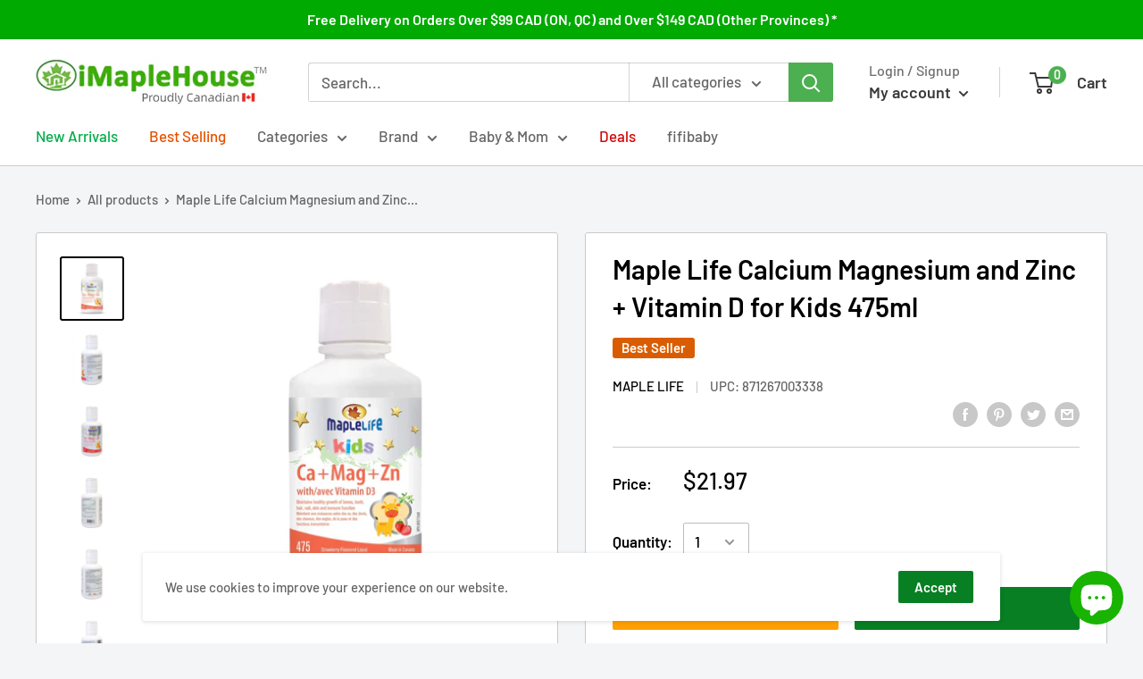

--- FILE ---
content_type: text/css
request_url: https://imaplehouse.com/cdn/shop/t/4/assets/custom30.css
body_size: -307
content:
.mph-th{background-color:#fbc4ab;text-align:center;font-weight:700!important;font-size:18px;padding:5px 0!important;color:#7b3a1d}.mph-td1{width:80px;background-color:#ffdab9;font-weight:700;text-align:center;padding:0!important;color:#000}.mph-td2{padding:5px 10px!important}.mph-td{border-top:1px solid #fbc4ab}.mph-tr:hover{background-color:#eee}.mph-table{border:1px solid #bd643e;width:90%!important;border-collapse:separate;border-radius:3px;overflow:hidden!important;white-space:pre-wrap!important}.red-text{color:#d50000!important;font-weight:500!important}.orange-text{color:#e65100!important;font-weight:500!important}.green-text{color:#00ad48!important;font-weight:500!important}.purple-text{color:#7b1fa2!important;font-weight:500!important}.white-background{background-color:#fff!important}.orange-background{background-color:#ffa000!important}.black-text{color:#000!important;font-weight:500!important}.jcard{box-shadow:0 4px 8px #0003;transition:.3s;min-width:300px;margin:8px 20px;display:flex;align-items:center;flex-direction:column;width:45%}.jcard-content{width:100%;padding:15px 20px}.jcard:hover{box-shadow:0 8px 16px #0003}.jflex{display:flex;flex-wrap:wrap;justify-content:flex-start;align-items:stretch}.jcard-image{width:100%;max-height:250px;object-fit:cover;margin:0!important}.jh2{font-size:22px!important}.jcomment{font-size:11px!important}.jcard-image-wrapper{width:100%}
/*# sourceMappingURL=/cdn/shop/t/4/assets/custom30.css.map */


--- FILE ---
content_type: text/javascript
request_url: https://imaplehouse.com/cdn/shop/t/4/assets/custom.js?v=90373254691674712701590714292
body_size: -727
content:
//# sourceMappingURL=/cdn/shop/t/4/assets/custom.js.map?v=90373254691674712701590714292
